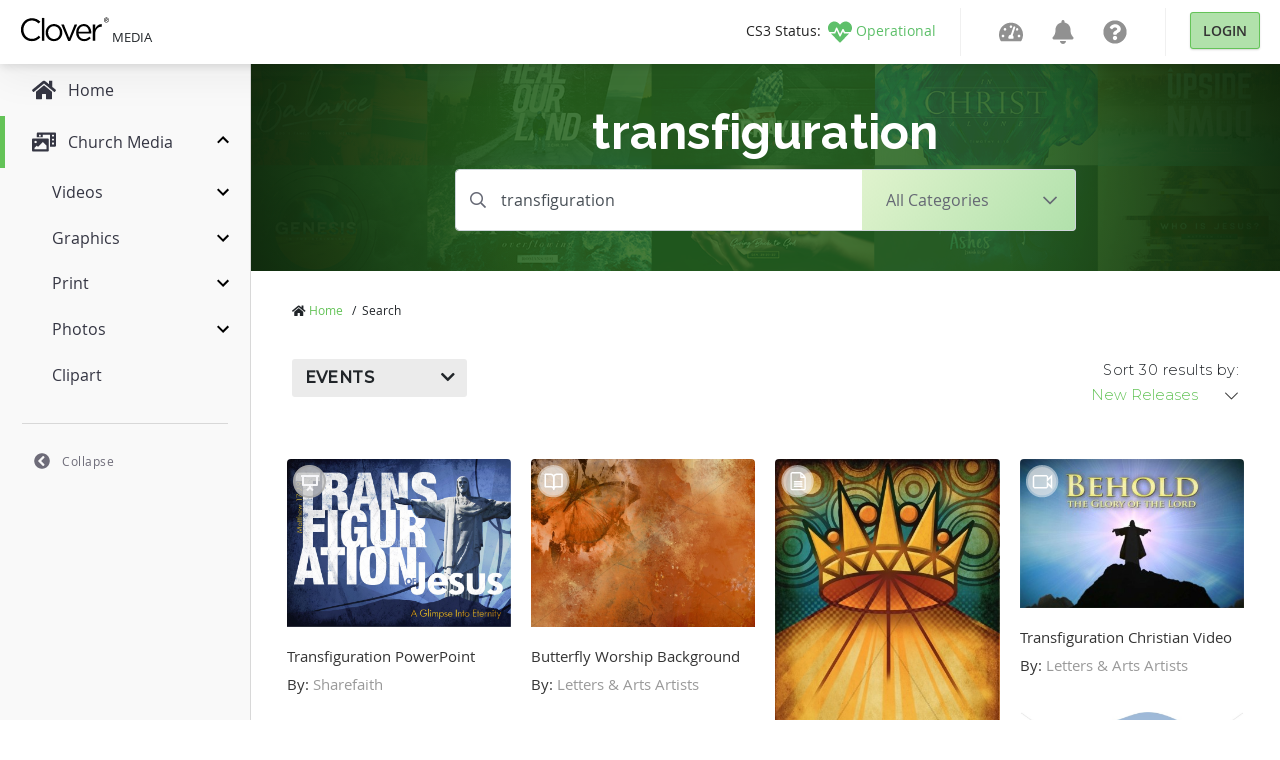

--- FILE ---
content_type: text/html; charset=utf-8
request_url: https://medialibrary.cloversites.com/search/transfiguration
body_size: 12929
content:
<!DOCTYPE html>
<html lang="en">
  <head>


    <!-- Google Tag Manager -->
    <script>(function(w,d,s,l,i){w[l]=w[l]||[];w[l].push({'gtm.start':
    new Date().getTime(),event:'gtm.js'});var f=d.getElementsByTagName(s)[0],
    j=d.createElement(s),dl=l!='dataLayer'?'&l='+l:'';j.async=true;j.src=
    'https://www.googletagmanager.com/gtm.js?id='+i+dl;f.parentNode.insertBefore(j,f);
    })(window,document,'script','dataLayer','GTM-MCKVWJR');</script>
    <!-- End Google Tag Manager --> 
    
    <meta charset="utf-8">

    <meta name="viewport" content="initial-scale=1, maximum-scale=1">
    <meta name="turbolinks-cache-control" content="no-cache">

    <link rel="shortcut icon" type="images/ico" href="/clover-favicon.ico" />
    <link href="https://fonts.googleapis.com/css?family=Raleway:400,500,600,700|Montserrat:300,400,500" rel="stylesheet">

    <title>transfiguration | Clover Media</title>
<meta name="keywords" content="transfiguration | Clover Media" />
<meta name="description" content="transfiguration | Clover Media" />
<meta property="og:title" content="transfiguration | Clover Media" />
<meta property="og:type" content="article" />
<meta property="og:url" content="https://medialibrary.cloversites.com/search/transfiguration" />
<meta property="og:image" content="//images.sharefaith.com/images/3/1325753577203_222/slide-02.jpg" />
<meta property="og:site_name" content="Clover Media" />
<meta property="og:description" content="transfiguration | Clover Media" />

    <meta name="csrf-param" content="authenticity_token" />
<meta name="csrf-token" content="fmXZHYrjina5gR/WWKHySL6F8be7fSU6/I2okg3vKMpfvXsWja2+9Xy3+4yGEDv7kye0zwnEZ93p7Rv1N8JIcQ==" />
    <link rel="stylesheet" media="print,screen" href="/packs/css/mediaaccess-e681c6a0.css" />
    <script src="/packs/js/mediaaccess-490e193a4fda67806595.js"></script>

    <script src="/assets/application-b134e2e5d1c4f85e919ff37dbc7471d15651c2f13ad0973dece1a6af6f21e49a.js" data-turbolinks-track="true"></script>
    <link rel="stylesheet" media="screen" href="/assets/clover-43005415256ee6e83c210ec43e23ba1605459c3e320af37ac89388f40cd33f81.css" data-turbolinks-track="true" />

    <link rel="stylesheet" href="https://images.sharefaith.com/images/img/3/central/css/flipclock.css" type="text/css"/>
    <script type="text/javascript" src="https://images.sharefaith.com/images/img/3/central/js/flipclock.min.js"></script>


  </head>

  <body class="search">
    <!-- Google Tag Manager (noscript) -->
    <noscript><iframe src="https://www.googletagmanager.com/ns.html?id=GTM-MCKVWJR"
    height="0" width="0" style="display:none;visibility:hidden"></iframe></noscript>
    <!-- End Google Tag Manager (noscript) -->

    <script type="application/json" id="js-react-on-rails-context">{"railsEnv":"production","inMailer":false,"i18nLocale":"en","i18nDefaultLocale":"en","rorVersion":"11.3.0","rorPro":false,"href":"https://medialibrary.cloversites.com/search/transfiguration","location":"/search/transfiguration","scheme":"https","host":"medialibrary.cloversites.com","port":null,"pathname":"/search/transfiguration","search":null,"httpAcceptLanguage":null,"serverSide":false}</script>
<div id="MediaAccessNavbar-react-component-004d58b9-ff80-44b5-bbf0-6a7e0b7612f0"><nav class="clover-ui-Navbar"><a href="/"><div class="clover-ui-Navbar__Logo"><svg width="89" height="25" viewBox="0 0 89 25"><g fill-rule="evenodd" transform="translate(0 .413)"><path d="M11.7827366,23.7541277 C5.52328034,23.7541277 0.907271008,18.7090213 0.907271008,12.2982128 C0.907271008,5.95174468 5.49361704,0.780255319 11.8754656,0.780255319 C15.8087203,0.780255319 18.1648344,2.20723404 20.3317514,4.30238298 L18.6601368,6.14246809 C16.8309827,4.36570213 14.786458,3.09651064 11.8440574,3.09651064 C7.04283931,3.09651064 3.44709816,7.06340426 3.44709816,12.2348936 C3.44709816,17.4084255 7.07225335,21.4378723 11.8440574,21.4378723 C14.8178662,21.4378723 16.7696619,20.2634043 18.8455948,18.2331064 L20.4558886,19.8508085 C18.1944977,22.1997447 15.7159913,23.7541277 11.7827366,23.7541277"></path><polygon points="21.92 .517 24.306 .517 24.306 23.373 21.92 23.373"></polygon><path d="M33.9364904,23.7541277 C29.1347738,23.7541277 25.6322602,19.8822128 25.6322602,15.2180426 C25.6322602,10.5533617 29.1646864,6.6186383 33.9973127,6.6186383 C38.8007742,6.6186383 42.3314555,10.4897872 42.3314555,15.1544681 C42.3314555,19.8196596 38.769366,23.7541277 33.9364904,23.7541277 L33.9364904,23.7541277 Z M33.9364904,8.77634043 C30.4668806,8.77634043 28.0811033,11.6001702 28.0811033,15.1544681 C28.0811033,18.7090213 30.6209304,21.5650213 33.9973127,21.5650213 C37.4686674,21.5650213 39.884108,18.7401702 39.884108,15.2180426 C39.884108,11.6323404 37.3128727,8.77634043 33.9364904,8.77634043 L33.9364904,8.77634043 Z"></path><polyline points="54.648 6.968 57.22 6.968 50.249 23.501 48.142 23.501 41.202 6.968 43.836 6.968 49.226 20.581 54.648 6.968"></polyline><path d="M64.1751156 21.6275745C66.3744379 21.6275745 67.9234109 20.7079149 69.224608 19.3113191L70.7110139 20.6757447C69.1007201 22.5160851 67.1489244 23.7541277 64.1137948 23.7541277 59.7134053 23.7541277 56.1196583 20.2955745 56.1196583 15.1861277 56.1196583 10.4269787 59.3736483 6.6186383 63.802704 6.6186383 68.5430998 6.6186383 71.269382 10.4897872 71.269382 15.3132766 71.269382 15.5359149 71.269382 15.7889362 71.2379738 16.0751489L58.5355975 16.0751489C58.8783458 19.6289362 61.3556058 21.6275745 64.1751156 21.6275745L64.1751156 21.6275745zM68.8531935 14.2664681C68.6056669 11.2828085 66.9330553 8.68110638 63.7416325 8.68110638 60.9525338 8.68110638 58.8464391 11.0611915 58.5355975 14.2664681L68.8531935 14.2664681 68.8531935 14.2664681zM75.2126076 23.3731915L72.8268302 23.3731915 72.8268302 6.96842553 75.2126076 6.96842553 75.2126076 11.2511489C76.3886705 8.52255319 78.7128778 6.55506383 81.7487552 6.68221277L81.7487552 9.31634043 81.5627987 9.31634043C78.0620299 9.31634043 75.2126076 11.886383 75.2126076 16.836L75.2126076 23.3731915M84.1425092 1.60697872C84.2721304 1.30493617 84.4491132 1.04297872 84.672959.820851064 84.8960569.598978723 85.1557978.424595745 85.4531787.297957447 85.7498118.171319149 86.0653895.108255319 86.3994133.108255319 86.7336863.108255319 87.0480177.171319149 87.3426566.297957447 87.6370462.424595745 87.89579.598978723 88.1168938.820851064 88.3384961 1.04297872 88.513734 1.30493617 88.644103 1.60697872 88.7739734 1.90953191 88.8390333 2.23557447 88.8390333 2.5866383 88.8390333 2.94638298 88.7739734 3.27829787 88.644103 3.58289362 88.513734 3.88723404 88.3384961 4.15148936 88.1168938 4.37540426 87.89579 4.59982979 87.6370462 4.77421277 87.3426566 4.89855319 87.0480177 5.0226383 86.7336863 5.08493617 86.3994133 5.08493617 86.0653895 5.08493617 85.7498118 5.0226383 85.4531787 4.89855319 85.1557978 4.77421277 84.8960569 4.59982979 84.672959 4.37540426 84.4491132 4.15148936 84.2721304 3.88723404 84.1425092 3.58289362 84.011891 3.27829787 83.9470804 2.94638298 83.9470804 2.5866383 83.9470804 2.23557447 84.011891 1.90953191 84.1425092 1.60697872L84.1425092 1.60697872zM84.5423407 3.43608511C84.644542 3.69574468 84.7853804 3.92119149 84.9653544 4.11242553 85.1443313 4.30314894 85.3574585 4.4532766 85.6024923 4.56229787 85.8470277 4.67106383 86.1130003 4.72544681 86.3994133 4.72544681 86.6815886 4.72544681 86.9435729 4.67106383 87.1866126 4.56229787 87.429403 4.4532766 87.6410345 4.30314894 87.8207593 4.11242553 88.0007333 3.92119149 88.1415717 3.69574468 88.243773 3.43608511 88.3452265 3.17591489 88.3965764 2.8932766 88.3965764 2.5866383 88.3965764 2.28919149 88.3452265 2.01114894 88.243773 1.75378723 88.1415717 1.49617021 88.0007333 1.27302128 87.8207593 1.08434043 87.6410345.895148936 87.429403.746808511 87.1866126.637787234 86.9435729.528510638 86.6815886.474382979 86.3994133.474382979 86.1130003.474382979 85.8470277.528510638 85.6024923.637787234 85.3574585.746808511 85.1443313.895148936 84.9653544 1.08434043 84.7853804 1.27302128 84.644542 1.49617021 84.5423407 1.75378723 84.4403887 2.01114894 84.389288 2.28919149 84.389288 2.5866383 84.389288 2.8932766 84.4403887 3.17591489 84.5423407 3.43608511L84.5423407 3.43608511zM86.5487269 1.14076596C86.8872376 1.14076596 87.1380047 1.20995745 87.3005297 1.34731915 87.4635532 1.48493617 87.5445665 1.69378723 87.5445665 1.97361702 87.5445665 2.23557447 87.4727763 2.42782979 87.3294452 2.54987234 87.1866126 2.67217021 87.0091313 2.74442553 86.7960042 2.7666383L87.609377 4.05242553 87.1345149 4.05242553 86.3605269 2.79982979 85.8921458 2.79982979 85.8921458 4.05242553 85.4494396 4.05242553 85.4494396 1.14076596 86.5487269 1.14076596 86.5487269 1.14076596zM86.3542951 2.43319149C86.4537544 2.43319149 86.5482283 2.42987234 86.636969 2.42323404 86.7259589 2.41634043 86.804978 2.39795745 86.8740262 2.36680851 86.9435729 2.33540426 86.9989112 2.28765957 87.040041 2.22357447 87.08142 2.15923404 87.1018603 2.06910638 87.1018603 1.95344681 87.1018603 1.85591489 87.0836635 1.77804255 87.0462728 1.72059574 87.0098791 1.6626383 86.962019 1.61821277 86.9034402 1.58731915 86.8456092 1.55617021 86.7780566 1.53497872 86.7017796 1.52374468 86.6264996 1.51302128 86.5514689 1.50740426 86.4774352 1.50740426L85.8921458 1.50740426 85.8921458 2.43319149 86.3542951 2.43319149 86.3542951 2.43319149z"></path></g></svg> <!-- -->Media</div></a><nav><ul class="clover-ui-Menu clover-ui-StatusIndicator clover-ui-StatusIndicator--operational"><li class="clover-ui-Menu__Item"><a href="https://status.cloversites.com/" target="_blank"><span class="clover-ui-StatusIndicator__StatusLabel">CS3 Status: </span><svg height="24" width="24" aria-hidden="true" focusable="false" data-prefix="fas" data-icon="heartbeat" role="img" xmlns="http://www.w3.org/2000/svg" viewBox="0 0 512 512"><path fill="currentColor" d="M320.2 243.8l-49.7 99.4c-6 12.1-23.4 11.7-28.9-.6l-56.9-126.3-30 71.7H60.6l182.5 186.5c7.1 7.3 18.6 7.3 25.7 0L451.4 288H342.3l-22.1-44.2zM473.7 73.9l-2.4-2.5c-51.5-52.6-135.8-52.6-187.4 0L256 100l-27.9-28.5c-51.5-52.7-135.9-52.7-187.4 0l-2.4 2.4C-10.4 123.7-12.5 203 31 256h102.4l35.9-86.2c5.4-12.9 23.6-13.2 29.4-.4l58.2 129.3 49-97.9c5.9-11.8 22.7-11.8 28.6 0l27.6 55.2H481c43.5-53 41.4-132.3-7.3-182.1z"></path></svg><span class="clover-ui-StatusIndictor__StatusName">Operational</span></a></li></ul><div class="clover-ui-Separator"></div><ul class="clover-ui-Menu clover-ui-Main clover-ui-Menu clover-ui-Main"><li class="clover-ui-Menu__Item clover-ui-Menu__Item"><a class="clover-ui-Menu__Tag" href="https://dashboard.cloversites.com/products"><svg height="24" width="24" role="img" xmlns="http://www.w3.org/2000/svg" viewBox="0 0 576 512"><path fill="currentColor" d="M288 32C128.94 32 0 160.94 0 320c0 52.8 14.25 102.26 39.06 144.8 5.61 9.62 16.3 15.2 27.44 15.2h443c11.14 0 21.83-5.58 27.44-15.2C561.75 422.26 576 372.8 576 320c0-159.06-128.94-288-288-288zm0 64c14.71 0 26.58 10.13 30.32 23.65-1.11 2.26-2.64 4.23-3.45 6.67l-9.22 27.67c-5.13 3.49-10.97 6.01-17.64 6.01-17.67 0-32-14.33-32-32S270.33 96 288 96zM96 384c-17.67 0-32-14.33-32-32s14.33-32 32-32 32 14.33 32 32-14.33 32-32 32zm48-160c-17.67 0-32-14.33-32-32s14.33-32 32-32 32 14.33 32 32-14.33 32-32 32zm246.77-72.41l-61.33 184C343.13 347.33 352 364.54 352 384c0 11.72-3.38 22.55-8.88 32H232.88c-5.5-9.45-8.88-20.28-8.88-32 0-33.94 26.5-61.43 59.9-63.59l61.34-184.01c4.17-12.56 17.73-19.45 30.36-15.17 12.57 4.19 19.35 17.79 15.17 30.36zm14.66 57.2l15.52-46.55c3.47-1.29 7.13-2.23 11.05-2.23 17.67 0 32 14.33 32 32s-14.33 32-32 32c-11.38-.01-20.89-6.28-26.57-15.22zM480 384c-17.67 0-32-14.33-32-32s14.33-32 32-32 32 14.33 32 32-14.33 32-32 32z"></path></svg></a></li><li class="clover-ui-Menu__Item clover-ui-Menu__Item"><a class="clover-ui-Menu__Tag" href="https://dashboard.cloversites.com/news"><svg height="24" width="24" role="img" xmlns="http://www.w3.org/2000/svg" viewBox="0 0 448 512"><path fill="currentColor" d="M224 512c35.32 0 63.97-28.65 63.97-64H160.03c0 35.35 28.65 64 63.97 64zm215.39-149.71c-19.32-20.76-55.47-51.99-55.47-154.29 0-77.7-54.48-139.9-127.94-155.16V32c0-17.67-14.32-32-31.98-32s-31.98 14.33-31.98 32v20.84C118.56 68.1 64.08 130.3 64.08 208c0 102.3-36.15 133.53-55.47 154.29-6 6.45-8.66 14.16-8.61 21.71.11 16.4 12.98 32 32.1 32h383.8c19.12 0 32-15.6 32.1-32 .05-7.55-2.61-15.27-8.61-21.71z"></path></svg></a></li><li class="clover-ui-Menu__Item clover-ui-Menu__Item"><a class="clover-ui-Menu__Tag" href="https://help.cloversites.com/"><svg height="24" width="24" role="img" xmlns="http://www.w3.org/2000/svg" viewBox="0 0 512 512"><path fill="currentColor" d="M504 256c0 136.997-111.043 248-248 248S8 392.997 8 256C8 119.083 119.043 8 256 8s248 111.083 248 248zM262.655 90c-54.497 0-89.255 22.957-116.549 63.758-3.536 5.286-2.353 12.415 2.715 16.258l34.699 26.31c5.205 3.947 12.621 3.008 16.665-2.122 17.864-22.658 30.113-35.797 57.303-35.797 20.429 0 45.698 13.148 45.698 32.958 0 14.976-12.363 22.667-32.534 33.976C247.128 238.528 216 254.941 216 296v4c0 6.627 5.373 12 12 12h56c6.627 0 12-5.373 12-12v-1.333c0-28.462 83.186-29.647 83.186-106.667 0-58.002-60.165-102-116.531-102zM256 338c-25.365 0-46 20.635-46 46 0 25.364 20.635 46 46 46s46-20.636 46-46c0-25.365-20.635-46-46-46z"></path></svg></a></li><li class="clover-ui-Menu__Item"><div class="clover-ui-Separator"></div><a data-turbolinks="false" href="/users/auth/clover" class="clover-ui-Button">Login</a></li></ul></nav></nav></div>
      <script type="application/json" class="js-react-on-rails-component" data-component-name="MediaAccessNavbar" data-dom-id="MediaAccessNavbar-react-component-004d58b9-ff80-44b5-bbf0-6a7e0b7612f0">{"domain":{"id":1,"title":"Clover Media","name":"Media","domain_name":"cloversites.com","meta_description":"Clover Media","meta_keywords":"Clover Media","created_at":"2021-01-15T17:11:01.121Z","updated_at":"2021-01-22T21:18:11.010Z","oauth_provider":"clover","primary_color":null,"secondary_color":null,"media_type":"regular_media","subdomain":"medialibrary","google_analytics":null,"facebook_pixel":null,"segment":null,"google_site_verification":null},"protocol":"https:","user":null,"session":null,"application":"Media","site":{},"product":{},"authentication_path":"/users/auth/clover","subdomain":"medialibrary"}</script>
      




<script>
// Set the time in the future to count down to from now; set to 0 to disable the timer
COUNTDOWN_TO_TIME = new Date("November 30, 2022 17:00:00"); //November 30, 2022 17:00:00 PST

jQuery(function($) {
  var countdownTo;
  if ((!! COUNTDOWN_TO_TIME) && COUNTDOWN_TO_TIME > 0) {
      var tzOffsetMillis = (-8 + (COUNTDOWN_TO_TIME.getTimezoneOffset() / 60)) * 1000 * 60 * 60; // PST
      countdownTo = new Date(COUNTDOWN_TO_TIME.getTime() - tzOffsetMillis);
  } else {
      countdownTo = 0;
  }
  var secondsLeft = Math.ceil((countdownTo - (new Date())) / 1000);
  if (secondsLeft > 0) {
      $('.clock').FlipClock(secondsLeft, {
          clockFace: 'DailyCounter',
          countdown: true
      });
      $('.top-header-bar-banner').show();
      $('#top-banner-countdown-link').show();
  }

});

</script>

    <div id='sidebar' data-turbolinks-permanent></div>
    <main class='mediaaccess-Main'>
      
<div class="hero" style="background-image: url('https://clovermedia.s3.us-west-2.amazonaws.com/rotator_slides/fa118226-ac9b-4637-870f-110039078c30_orig.');">
  <div class="text-center col-12 col-lg-10 offset-lg-1 col-lx-6 offset-lx-3">
    <h1>
      transfiguration
    </h1>
  </div>

  <div class="container">
  <div class="row">
    <div class="filter-header col-12 col-md-10 offset-md-1 col-lg-8 offset-lg-2">
      <form id="search-form" action="/search" accept-charset="UTF-8" data-remote="true" method="post"><input name="utf8" type="hidden" value="&#x2713;" />

        

        <div class="mb3 input-group">
          <input type="text" class="search-input form-control" value="transfiguration" name="by_query" placeholder="Search your heart's desire..." />

          <div class="input-group-append">
            <div class="dropdown d-none d-sm-inline-block">
              <button class="btn dropdown-toggle" type="button" id="dropdownMenuButton" data-toggle="dropdown" aria-haspopup="true" aria-expanded="false">
                  <span>All Categories</span>
              </button>
              <div class="dropdown-menu dropdown-menu-down" aria-labelledby="dropdownMenuButton">
                <a alt="All Categories" class="dropdown-item" href="/search/transfiguration">All Categories</a>
                    <a alt="Title Graphics" class="dropdown-item" href="/categories/church-powerpoint-templates-7351/transfiguration">Title Graphics</a>
                    <a alt="Motion Videos" class="dropdown-item" href="/categories/church-motion-graphics-8413/transfiguration">Motion Videos</a>
                    <a alt="Worship Videos" class="dropdown-item" href="/categories/worship-media-7597/transfiguration">Worship Videos</a>
                    <a alt="Worship Backgrounds" class="dropdown-item" href="/categories/worship-backgrounds-7766/transfiguration">Worship Backgrounds</a>
                    <a alt="Mini-Movies" class="dropdown-item" href="/categories/sermon-video-7717/transfiguration">Mini-Movies</a>
                    <a alt="Social Media Graphics" class="dropdown-item" href="/categories/social-media-graphics-8500/transfiguration">Social Media Graphics</a>
                    <a alt="Coundown Videos" class="dropdown-item" href="/categories/church-countdown-timers-7795/transfiguration">Coundown Videos</a>
                    <a alt="Multi-Screen Videos" class="dropdown-item" href="/categories/triple-wide-videos-8405/transfiguration">Multi-Screen Videos</a>
                    <a alt="Bi-fold Bulletins" class="dropdown-item" href="/categories/church-bulletin-covers-7277/transfiguration">Bi-fold Bulletins</a>
                    <a alt="Tri-fold Bulletins" class="dropdown-item" href="/categories/tri-fold-church-bulletins-8435/transfiguration">Tri-fold Bulletins</a>
                    <a alt="Flyers" class="dropdown-item" href="/categories/flyer-templates-7823/transfiguration">Flyers</a>
                    <a alt="Newsletters" class="dropdown-item" href="/categories/newsletter-templates-7746/transfiguration">Newsletters</a>
                    <a alt="Stock Photos" class="dropdown-item" href="/categories/top-christian-stock-photos-and-religious-stock-images-8409/transfiguration">Stock Photos</a>
              </div>
            </div>
          </div>
        </div>

        <div class="form-group form-select d-sm-none">
          <select name="category" id="category" class="form-control"><option value="">All Categories</option><option value="church-powerpoint-templates-7351">Title Graphics</option>
<option value="church-motion-graphics-8413">Motion Videos</option>
<option value="worship-media-7597">Worship Videos</option>
<option value="worship-backgrounds-7766">Worship Backgrounds</option>
<option value="sermon-video-7717">Mini-Movies</option>
<option value="social-media-graphics-8500">Social Media Graphics</option>
<option value="church-countdown-timers-7795">Coundown Videos</option>
<option value="triple-wide-videos-8405">Multi-Screen Videos</option>
<option value="church-bulletin-covers-7277">Bi-fold Bulletins</option>
<option value="tri-fold-church-bulletins-8435">Tri-fold Bulletins</option>
<option value="flyer-templates-7823">Flyers</option>
<option value="newsletter-templates-7746">Newsletters</option>
<option value="top-christian-stock-photos-and-religious-stock-images-8409">Stock Photos</option></select>
        </div>
</form>    </div>
  </div>
</div>

</div>

<div class="search container">
  <div class="row">
    <div class="col-12">
      <ul class="breadcrumbs list-unstyled">
      <li>
          <i class='fas fa-home'></i>
        <a alt="Home" href="/">Home</a>
        <span>/</span>
      </li>
      <li>Search</li>
</ul>

    </div>
  </div>

  <form action="/search/transfiguration" id='search-sidebar' method='get' data-remote='true'>
  <input type="hidden" name="by_query" id="by_query" value="transfiguration" />

  <div class="row filter-options">
    <div class="col-12 col-sm-7">
      <div class="button-groups" id="by_holiday"><button type="button" class="btn dropdown-toggle" data-toggle="dropdown"><div>Events</div></button><ul class="dropdown-menu"><li><div class="input-checkbox"><input name="by_holiday[]" id="sermons" type="checkbox" value="Sermons"></input><label for="sermons">Sermons</label></div></li><li><div class="input-checkbox"><input name="by_holiday[]" id="new-years" type="checkbox" value="New Years"></input><label for="new-years">New Years</label></div></li><li><div class="input-checkbox"><input name="by_holiday[]" id="mlk" type="checkbox" value="MLK"></input><label for="mlk">MLK</label></div></li><li><div class="input-checkbox"><input name="by_holiday[]" id="valentines-day" type="checkbox" value="Valentines Day"></input><label for="valentines-day">Valentines Day</label></div></li><li><div class="input-checkbox"><input name="by_holiday[]" id="lent" type="checkbox" value="Lent"></input><label for="lent">Lent</label></div></li><li><div class="input-checkbox"><input name="by_holiday[]" id="easter" type="checkbox" value="Easter"></input><label for="easter">Easter</label></div></li><li><div class="input-checkbox"><input name="by_holiday[]" id="mother-s-day" type="checkbox" value="Mother&#39;s Day"></input><label for="mother-s-day">Mother&#39;s Day</label></div></li><li><div class="input-checkbox"><input name="by_holiday[]" id="pentecost" type="checkbox" value="Pentecost"></input><label for="pentecost">Pentecost</label></div></li><li><div class="input-checkbox"><input name="by_holiday[]" id="memorial-day" type="checkbox" value="Memorial Day"></input><label for="memorial-day">Memorial Day</label></div></li><li><div class="input-checkbox"><input name="by_holiday[]" id="graduation" type="checkbox" value="Graduation"></input><label for="graduation">Graduation</label></div></li><li><div class="input-checkbox"><input name="by_holiday[]" id="father-s-day" type="checkbox" value="Father&#39;s Day"></input><label for="father-s-day">Father&#39;s Day</label></div></li><li><div class="input-checkbox"><input name="by_holiday[]" id="juneteenth" type="checkbox" value="Juneteenth"></input><label for="juneteenth">Juneteenth</label></div></li><li><div class="input-checkbox"><input name="by_holiday[]" id="4th-of-july" type="checkbox" value="4th of July"></input><label for="4th-of-july">4th of July</label></div></li><li><div class="input-checkbox"><input name="by_holiday[]" id="back-to-school" type="checkbox" value="Back to School"></input><label for="back-to-school">Back to School</label></div></li><li><div class="input-checkbox"><input name="by_holiday[]" id="fall-harvest" type="checkbox" value="Fall Harvest"></input><label for="fall-harvest">Fall Harvest</label></div></li><li><div class="input-checkbox"><input name="by_holiday[]" id="thanksgiving" type="checkbox" value="Thanksgiving"></input><label for="thanksgiving">Thanksgiving</label></div></li><li><div class="input-checkbox"><input name="by_holiday[]" id="christmas" type="checkbox" value="Christmas"></input><label for="christmas">Christmas</label></div></li></ul></div>
    </div>
    <div class="col-12 col-sm-2 offset-sm-3">
      <div class="float-right">
        <div class='total-count'>Sort 30 results by:</div>
        <select name="by_sort" id="by_sort" class="pretty"><option value="new-releases">New Releases</option>
<option value="popular">Trending</option></select>
      </div>
    </div>
  </div>
</form>

  <div class="lds-ellipsis d-none">
  <div></div>
  <div></div>
  <div></div>
  <div></div>
</div>


  <div class="row">
    <div class="col-12 assets">
      <div class="grid">
        <div class="grid-item">
  <div class="card ppt" data-type="13" data-downloads="0" data-image-id="229947" data-created-at="2012-01-05 00:52:57 UTC" data-extension="ppt">
    <div class="corner-icon">
        <img alt="slideshow" srcset="/assets/icons/icon-slideshow-50@2x-f498f6731f7a9e320ce468ea34c7b0971110ae2658e4772e0853f3924af17845.png 2x" src="/assets/icons/icon-slideshow-50-aea379fffdf936fcf4d12c79b92f39d898e926e6b7cee69cff0f7c1e895f8431.png" />
    </div>

    <div class="corner-icon top-right">
        <a alt="Add to Favorite" class="favorite unauthenticated" data-toggle="tooltip" title="Add to Favorites" data-remote="true" href="/purchase"></a>
    </div>

    <a title="Transfiguration PowerPoint" alt="Transfiguration PowerPoint" href="/assets/transfiguration-powerpoint-229947">
      <span class='fade-in' style="width: 100%; object-fit: cover" data-src="//images.sharefaith.com/images/3/1325753577203_222/slide-02.jpg"></span>

      <div class="card-body">
        <p class="card-title">Transfiguration PowerPoint</p>
          <p class="card-subtitle">
            By: <span>Sharefaith</span>
          </p>
      </div>
</a>  </div>
</div>
<div class="grid-item">
  <div class="card doc" data-type="8" data-downloads="0" data-image-id="202646" data-created-at="2009-03-31 11:22:02 UTC" data-extension="doc">
    <div class="corner-icon">
        <img alt="book" srcset="/assets/icons/icon-book-50@2x-dd5d0765e5de88b93382cdd67867712fd04afc2e1cacb2408cba026c60e9da56.png 2x" src="/assets/icons/icon-book-50-1e329c2c194b7635f268a38bcd2c8bbf50eb0ac37a77bda2a4660b01803bb47a.png" />
    </div>

    <div class="corner-icon top-right">
        <a alt="Add to Favorite" class="favorite unauthenticated" data-toggle="tooltip" title="Add to Favorites" data-remote="true" href="/purchase"></a>
    </div>

    <a title="Butterfly Worship Background" alt="Butterfly Worship Background" href="/assets/butterfly-worship-background-202646">
      <span class='fade-in' style="width: 100%; object-fit: cover" data-src="//images.sharefaith.com/images/3/1238523722403_526/img_mouseover3.jpg"></span>

      <div class="card-body">
        <p class="card-title">Butterfly Worship Background</p>
          <p class="card-subtitle">
            By: <span>Letters &amp; Arts Artists</span>
          </p>
      </div>
</a>  </div>
</div>
<div class="grid-item">
  <div class="card png" data-type="21" data-downloads="0" data-image-id="201933" data-created-at="2009-02-24 09:26:47 UTC" data-extension="png">
    <div class="corner-icon">
        <img alt="document" srcset="/assets/icons/icon-document-50@2x-b96b04892e8fe7f5c0dece413d8cbbe882d77ed279d76b285b4819b36e7cd8de.png 2x" src="/assets/icons/icon-document-50-e40757b55cfeb6aac4dd55eb2b1f5ac61dfa5311665bf719f54a7e0a3f9b8104.png" />
    </div>

    <div class="corner-icon top-right">
        <a alt="Add to Favorite" class="favorite unauthenticated" data-toggle="tooltip" title="Add to Favorites" data-remote="true" href="/purchase"></a>
    </div>

    <a title="Resurrection Church Bulletin Cover" alt="Resurrection Church Bulletin Cover" href="/assets/resurrection-church-bulletin-cover-201933">
      <span class='fade-in' style="width: 100%; object-fit: cover" data-src="//images.sharefaith.com/images/3/1235496407389_35/img_mouseover3.jpg"></span>

      <div class="card-body">
        <p class="card-title">Resurrection Church Bulletin Cover</p>
          <p class="card-subtitle">
            By: <span>Jay Dee Barry</span>
          </p>
      </div>
</a>  </div>
</div>
<div class="grid-item">
  <div class="card mpg" data-type="18" data-downloads="0" data-image-id="201894" data-created-at="2009-02-18 13:56:05 UTC" data-extension="mpg">
    <div class="corner-icon">
        <img alt="video" srcset="/assets/icons/icon-video-50@2x-5920dbdb671916648542ee6ac563a33f097fbbca0e56554bc24eae092479bb21.png 2x" src="/assets/icons/icon-video-50-d506914075a00699e77d7dafbed9275e3be3ff7fcef83f953bd6ad94f0a9112a.png" />
    </div>

    <div class="corner-icon top-right">
        <a alt="Add to Favorite" class="favorite unauthenticated" data-toggle="tooltip" title="Add to Favorites" data-remote="true" href="/purchase"></a>
    </div>

    <a title="Transfiguration Christian Video" alt="Transfiguration Christian Video" href="/assets/transfiguration-christian-video-201894">
      <span class='fade-in' style="width: 100%; object-fit: cover" data-src="//images.sharefaith.com/images/3/1234994165206_70/1234994165206_702.jpg"></span>

      <div class="card-body">
        <p class="card-title">Transfiguration Christian Video</p>
          <p class="card-subtitle">
            By: <span>Letters &amp; Arts Artists</span>
          </p>
      </div>
</a>  </div>
</div>
<div class="grid-item">
  <div class="card zip" data-type="13" data-downloads="0" data-image-id="201728" data-created-at="2009-02-09 12:30:14 UTC" data-extension="zip">
    <div class="corner-icon">
        <img alt="slideshow" srcset="/assets/icons/icon-slideshow-50@2x-f498f6731f7a9e320ce468ea34c7b0971110ae2658e4772e0853f3924af17845.png 2x" src="/assets/icons/icon-slideshow-50-aea379fffdf936fcf4d12c79b92f39d898e926e6b7cee69cff0f7c1e895f8431.png" />
    </div>

    <div class="corner-icon top-right">
        <a alt="Add to Favorite" class="favorite unauthenticated" data-toggle="tooltip" title="Add to Favorites" data-remote="true" href="/purchase"></a>
    </div>

    <a title="Light of Messiah Christian PowerPoint" alt="Light of Messiah Christian PowerPoint" href="/assets/light-of-messiah-christian-powerpoint-201728">
      <span class='fade-in' style="width: 100%; object-fit: cover" data-src="//images.sharefaith.com/images/3/1234211414236_216/slide-02.jpg"></span>

      <div class="card-body">
        <p class="card-title">Light of Messiah Christian PowerPoint</p>
          <p class="card-subtitle">
            By: <span>Letters &amp; Arts Artists</span>
          </p>
      </div>
</a>  </div>
</div>
<div class="grid-item">
  <div class="card doc" data-type="21" data-downloads="0" data-image-id="201485" data-created-at="2009-01-26 15:41:57 UTC" data-extension="doc">
    <div class="corner-icon">
        <img alt="document" srcset="/assets/icons/icon-document-50@2x-b96b04892e8fe7f5c0dece413d8cbbe882d77ed279d76b285b4819b36e7cd8de.png 2x" src="/assets/icons/icon-document-50-e40757b55cfeb6aac4dd55eb2b1f5ac61dfa5311665bf719f54a7e0a3f9b8104.png" />
    </div>

    <div class="corner-icon top-right">
        <a alt="Add to Favorite" class="favorite unauthenticated" data-toggle="tooltip" title="Add to Favorites" data-remote="true" href="/purchase"></a>
    </div>

    <a title="Glory of God Bulletin Cover" alt="Glory of God Bulletin Cover" href="/assets/glory-of-god-bulletin-cover-201485">
      <span class='fade-in' style="width: 100%; object-fit: cover" data-src="//images.sharefaith.com/images/3/1233013294616_59/img_mouseover3.jpg"></span>

      <div class="card-body">
        <p class="card-title">Glory of God Bulletin Cover</p>
          <p class="card-subtitle">
            By: <span>Letters &amp; Arts Artists</span>
          </p>
      </div>
</a>  </div>
</div>
<div class="grid-item">
  <div class="card ppt" data-type="13" data-downloads="0" data-image-id="201433" data-created-at="2009-01-23 10:02:46 UTC" data-extension="ppt">
    <div class="corner-icon">
        <img alt="slideshow" srcset="/assets/icons/icon-slideshow-50@2x-f498f6731f7a9e320ce468ea34c7b0971110ae2658e4772e0853f3924af17845.png 2x" src="/assets/icons/icon-slideshow-50-aea379fffdf936fcf4d12c79b92f39d898e926e6b7cee69cff0f7c1e895f8431.png" />
    </div>

    <div class="corner-icon top-right">
        <a alt="Add to Favorite" class="favorite unauthenticated" data-toggle="tooltip" title="Add to Favorites" data-remote="true" href="/purchase"></a>
    </div>

    <a title="The Glory Of The Lord PowerPoint Sermon" alt="The Glory Of The Lord PowerPoint Sermon" href="/assets/the-glory-of-the-lord-powerpoint-sermon-201433">
      <span class='fade-in' style="width: 100%; object-fit: cover" data-src="//images.sharefaith.com/images/3/1232733766130_5/slide-02.jpg"></span>

      <div class="card-body">
        <p class="card-title">The Glory Of The Lord PowerPoint Sermon</p>
          <p class="card-subtitle">
            By: <span>Letters &amp; Arts Artists</span>
          </p>
      </div>
</a>  </div>
</div>
<div class="grid-item">
  <div class="card jpg" data-type="1" data-downloads="0" data-image-id="193854" data-created-at="2008-01-25 12:18:41 UTC" data-extension="jpg">
    <div class="corner-icon">
        <img alt="book" srcset="/assets/icons/icon-book-50@2x-dd5d0765e5de88b93382cdd67867712fd04afc2e1cacb2408cba026c60e9da56.png 2x" src="/assets/icons/icon-book-50-1e329c2c194b7635f268a38bcd2c8bbf50eb0ac37a77bda2a4660b01803bb47a.png" />
    </div>

    <div class="corner-icon top-right">
        <a alt="Add to Favorite" class="favorite unauthenticated" data-toggle="tooltip" title="Add to Favorites" data-remote="true" href="/purchase"></a>
    </div>

    <a title="Transfiguration of Christ with Blue" alt="Transfiguration of Christ with Blue" href="/assets/transfiguration-of-christ-with-blue-193854">
      <span class='fade-in' style="width: 100%; object-fit: cover" data-src="//images.sharefaith.com/images/3/1201292317898_1/img_mouseover3.jpg"></span>

      <div class="card-body">
        <p class="card-title">Transfiguration of Christ with Blue</p>
          <p class="card-subtitle">
            By: <span>Rachel Barrett</span>
          </p>
      </div>
</a>  </div>
</div>
<div class="grid-item">
  <div class="card doc" data-type="1" data-downloads="0" data-image-id="193852" data-created-at="2008-01-24 17:19:43 UTC" data-extension="doc">
    <div class="corner-icon">
        <img alt="book" srcset="/assets/icons/icon-book-50@2x-dd5d0765e5de88b93382cdd67867712fd04afc2e1cacb2408cba026c60e9da56.png 2x" src="/assets/icons/icon-book-50-1e329c2c194b7635f268a38bcd2c8bbf50eb0ac37a77bda2a4660b01803bb47a.png" />
    </div>

    <div class="corner-icon top-right">
        <a alt="Add to Favorite" class="favorite unauthenticated" data-toggle="tooltip" title="Add to Favorites" data-remote="true" href="/purchase"></a>
    </div>

    <a title="Silhouette of the Prophetic" alt="Silhouette of the Prophetic" href="/assets/silhouette-of-the-prophetic-193852">
      <span class='fade-in' style="width: 100%; object-fit: cover" data-src="//images.sharefaith.com/images/3/1201223979283_1/img_mouseover3.jpg"></span>

      <div class="card-body">
        <p class="card-title">Silhouette of the Prophetic</p>
          <p class="card-subtitle">
            By: <span>Derek Clapton</span>
          </p>
      </div>
</a>  </div>
</div>
<div class="grid-item">
  <div class="card eps" data-type="1" data-downloads="0" data-image-id="193820" data-created-at="2008-01-21 13:04:06 UTC" data-extension="eps">
    <div class="corner-icon">
        <img alt="book" srcset="/assets/icons/icon-book-50@2x-dd5d0765e5de88b93382cdd67867712fd04afc2e1cacb2408cba026c60e9da56.png 2x" src="/assets/icons/icon-book-50-1e329c2c194b7635f268a38bcd2c8bbf50eb0ac37a77bda2a4660b01803bb47a.png" />
    </div>

    <div class="corner-icon top-right">
        <a alt="Add to Favorite" class="favorite unauthenticated" data-toggle="tooltip" title="Add to Favorites" data-remote="true" href="/purchase"></a>
    </div>

    <a title="Moses and Elijah with Jesus at Transfiguration" alt="Moses and Elijah with Jesus at Transfiguration" href="/assets/moses-and-elijah-with-jesus-at-transfiguration-193820">
      <span class='fade-in' style="width: 100%; object-fit: cover" data-src="//images.sharefaith.com/images/3/1200949443843_19/img_mouseover3.jpg"></span>

      <div class="card-body">
        <p class="card-title">Moses and Elijah with Jesus at Transfiguration</p>
          <p class="card-subtitle">
            By: <span>Rachel Barrett</span>
          </p>
      </div>
</a>  </div>
</div>
<div class="grid-item">
  <div class="card doc" data-type="9" data-downloads="0" data-image-id="193805" data-created-at="2008-01-21 10:30:44 UTC" data-extension="doc">
    <div class="corner-icon">
        <img alt="book" srcset="/assets/icons/icon-book-50@2x-dd5d0765e5de88b93382cdd67867712fd04afc2e1cacb2408cba026c60e9da56.png 2x" src="/assets/icons/icon-book-50-1e329c2c194b7635f268a38bcd2c8bbf50eb0ac37a77bda2a4660b01803bb47a.png" />
    </div>

    <div class="corner-icon top-right">
        <a alt="Add to Favorite" class="favorite unauthenticated" data-toggle="tooltip" title="Add to Favorites" data-remote="true" href="/purchase"></a>
    </div>

    <a title="Disciples at Transfiguration" alt="Disciples at Transfiguration" href="/assets/disciples-at-transfiguration-193805">
      <span class='fade-in' style="width: 100%; object-fit: cover" data-src="//images.sharefaith.com/images/3/1200940241167_4/img_mouseover3.jpg"></span>

      <div class="card-body">
        <p class="card-title">Disciples at Transfiguration</p>
          <p class="card-subtitle">
            By: <span>Rachel Barrett</span>
          </p>
      </div>
</a>  </div>
</div>
<div class="grid-item">
  <div class="card jpg" data-type="9" data-downloads="0" data-image-id="193801" data-created-at="2008-01-21 10:06:27 UTC" data-extension="jpg">
    <div class="corner-icon">
        <img alt="book" srcset="/assets/icons/icon-book-50@2x-dd5d0765e5de88b93382cdd67867712fd04afc2e1cacb2408cba026c60e9da56.png 2x" src="/assets/icons/icon-book-50-1e329c2c194b7635f268a38bcd2c8bbf50eb0ac37a77bda2a4660b01803bb47a.png" />
    </div>

    <div class="corner-icon top-right">
        <a alt="Add to Favorite" class="favorite unauthenticated" data-toggle="tooltip" title="Add to Favorites" data-remote="true" href="/purchase"></a>
    </div>

    <a title="Jesus Fulfills the Law and Prophets" alt="Jesus Fulfills the Law and Prophets" href="/assets/jesus-fulfills-the-law-and-prophets-193801">
      <span class='fade-in' style="width: 100%; object-fit: cover" data-src="//images.sharefaith.com/images/3/1200938783449_0/img_mouseover3.jpg"></span>

      <div class="card-body">
        <p class="card-title">Jesus Fulfills the Law and Prophets</p>
          <p class="card-subtitle">
            By: <span>Rachel Barrett</span>
          </p>
      </div>
</a>  </div>
</div>
<div class="grid-item">
  <div class="card doc" data-type="1" data-downloads="0" data-image-id="172350" data-created-at="2007-03-16 11:35:45 UTC" data-extension="doc">
    <div class="corner-icon">
        <img alt="book" srcset="/assets/icons/icon-book-50@2x-dd5d0765e5de88b93382cdd67867712fd04afc2e1cacb2408cba026c60e9da56.png 2x" src="/assets/icons/icon-book-50-1e329c2c194b7635f268a38bcd2c8bbf50eb0ac37a77bda2a4660b01803bb47a.png" />
    </div>

    <div class="corner-icon top-right">
        <a alt="Add to Favorite" class="favorite unauthenticated" data-toggle="tooltip" title="Add to Favorites" data-remote="true" href="/purchase"></a>
    </div>

    <a title="Holy Light Shining through Clouds" alt="Holy Light Shining through Clouds" href="/assets/holy-light-shining-through-clouds-172350">
      <span class='fade-in' style="width: 100%; object-fit: cover" data-src="//images.sharefaith.com/images/3/1174073743465_31/img_mouseover3.jpg"></span>

      <div class="card-body">
        <p class="card-title">Holy Light Shining through Clouds</p>
          <p class="card-subtitle">
            By: <span>Letters &amp; Arts Artists</span>
          </p>
      </div>
</a>  </div>
</div>
<div class="grid-item">
  <div class="card eps" data-type="1" data-downloads="0" data-image-id="172331" data-created-at="2007-03-16 11:34:29 UTC" data-extension="eps">
    <div class="corner-icon">
        <img alt="book" srcset="/assets/icons/icon-book-50@2x-dd5d0765e5de88b93382cdd67867712fd04afc2e1cacb2408cba026c60e9da56.png 2x" src="/assets/icons/icon-book-50-1e329c2c194b7635f268a38bcd2c8bbf50eb0ac37a77bda2a4660b01803bb47a.png" />
    </div>

    <div class="corner-icon top-right">
        <a alt="Add to Favorite" class="favorite unauthenticated" data-toggle="tooltip" title="Add to Favorites" data-remote="true" href="/purchase"></a>
    </div>

    <a title="Jesus Transfigured on the Mount" alt="Jesus Transfigured on the Mount" href="/assets/jesus-transfigured-on-the-mount-172331">
      <span class='fade-in' style="width: 100%; object-fit: cover" data-src="//images.sharefaith.com/images/3/1174073666876_16/img_mouseover3.jpg"></span>

      <div class="card-body">
        <p class="card-title">Jesus Transfigured on the Mount</p>
          <p class="card-subtitle">
            By: <span>Rachel Barrett</span>
          </p>
      </div>
</a>  </div>
</div>
<div class="grid-item">
  <div class="card png" data-type="1" data-downloads="0" data-image-id="172179" data-created-at="2007-01-30 16:43:25 UTC" data-extension="png">
    <div class="corner-icon">
        <img alt="book" srcset="/assets/icons/icon-book-50@2x-dd5d0765e5de88b93382cdd67867712fd04afc2e1cacb2408cba026c60e9da56.png 2x" src="/assets/icons/icon-book-50-1e329c2c194b7635f268a38bcd2c8bbf50eb0ac37a77bda2a4660b01803bb47a.png" />
    </div>

    <div class="corner-icon top-right">
        <a alt="Add to Favorite" class="favorite unauthenticated" data-toggle="tooltip" title="Add to Favorites" data-remote="true" href="/purchase"></a>
    </div>

    <a title="Transfiguration of Jesus Cartoon" alt="Transfiguration of Jesus Cartoon" href="/assets/transfiguration-of-jesus-cartoon-172179">
      <span class='fade-in' style="width: 100%; object-fit: cover" data-src="//images.sharefaith.com/images/3/f1121912aa/img_mouseover3.jpg"></span>

      <div class="card-body">
        <p class="card-title">Transfiguration of Jesus Cartoon</p>
          <p class="card-subtitle">
            By: <span>Rachel Barrett</span>
          </p>
      </div>
</a>  </div>
</div>
<div class="grid-item">
  <div class="card png" data-type="9" data-downloads="0" data-image-id="172145" data-created-at="2007-01-30 16:43:25 UTC" data-extension="png">
    <div class="corner-icon">
        <img alt="book" srcset="/assets/icons/icon-book-50@2x-dd5d0765e5de88b93382cdd67867712fd04afc2e1cacb2408cba026c60e9da56.png 2x" src="/assets/icons/icon-book-50-1e329c2c194b7635f268a38bcd2c8bbf50eb0ac37a77bda2a4660b01803bb47a.png" />
    </div>

    <div class="corner-icon top-right">
        <a alt="Add to Favorite" class="favorite unauthenticated" data-toggle="tooltip" title="Add to Favorites" data-remote="true" href="/purchase"></a>
    </div>

    <a title="Transfiguration in Halo" alt="Transfiguration in Halo" href="/assets/transfiguration-in-halo-172145">
      <span class='fade-in' style="width: 100%; object-fit: cover" data-src="//images.sharefaith.com/images/3/f1123512aa/img_mouseover3.jpg"></span>

      <div class="card-body">
        <p class="card-title">Transfiguration in Halo</p>
          <p class="card-subtitle">
            By: <span>Letters &amp; Arts Artists</span>
          </p>
      </div>
</a>  </div>
</div>
<div class="grid-item">
  <div class="card jpg" data-type="9" data-downloads="0" data-image-id="172200" data-created-at="2007-01-30 16:43:25 UTC" data-extension="jpg">
    <div class="corner-icon">
        <img alt="book" srcset="/assets/icons/icon-book-50@2x-dd5d0765e5de88b93382cdd67867712fd04afc2e1cacb2408cba026c60e9da56.png 2x" src="/assets/icons/icon-book-50-1e329c2c194b7635f268a38bcd2c8bbf50eb0ac37a77bda2a4660b01803bb47a.png" />
    </div>

    <div class="corner-icon top-right">
        <a alt="Add to Favorite" class="favorite unauthenticated" data-toggle="tooltip" title="Add to Favorites" data-remote="true" href="/purchase"></a>
    </div>

    <a title="Jesus Portrait, Transfiguration" alt="Jesus Portrait, Transfiguration" href="/assets/jesus-portrait-transfiguration-172200">
      <span class='fade-in' style="width: 100%; object-fit: cover" data-src="//images.sharefaith.com/images/3/f0529996aa/img_mouseover3.jpg"></span>

      <div class="card-body">
        <p class="card-title">Jesus Portrait, Transfiguration</p>
          <p class="card-subtitle">
            By: <span>Evan Johnsen</span>
          </p>
      </div>
</a>  </div>
</div>
<div class="grid-item">
  <div class="card jpg" data-type="1" data-downloads="0" data-image-id="172197" data-created-at="2007-01-30 16:43:25 UTC" data-extension="jpg">
    <div class="corner-icon">
        <img alt="book" srcset="/assets/icons/icon-book-50@2x-dd5d0765e5de88b93382cdd67867712fd04afc2e1cacb2408cba026c60e9da56.png 2x" src="/assets/icons/icon-book-50-1e329c2c194b7635f268a38bcd2c8bbf50eb0ac37a77bda2a4660b01803bb47a.png" />
    </div>

    <div class="corner-icon top-right">
        <a alt="Add to Favorite" class="favorite unauthenticated" data-toggle="tooltip" title="Add to Favorites" data-remote="true" href="/purchase"></a>
    </div>

    <a title="Jesus with Emanating Glow" alt="Jesus with Emanating Glow" href="/assets/jesus-with-emanating-glow-172197">
      <span class='fade-in' style="width: 100%; object-fit: cover" data-src="//images.sharefaith.com/images/3/f0530196aa/img_mouseover3.jpg"></span>

      <div class="card-body">
        <p class="card-title">Jesus with Emanating Glow</p>
          <p class="card-subtitle">
            By: <span>Evan Johnsen</span>
          </p>
      </div>
</a>  </div>
</div>
<div class="grid-item">
  <div class="card jpg" data-type="1" data-downloads="0" data-image-id="172152" data-created-at="2007-01-30 16:43:25 UTC" data-extension="jpg">
    <div class="corner-icon">
        <img alt="book" srcset="/assets/icons/icon-book-50@2x-dd5d0765e5de88b93382cdd67867712fd04afc2e1cacb2408cba026c60e9da56.png 2x" src="/assets/icons/icon-book-50-1e329c2c194b7635f268a38bcd2c8bbf50eb0ac37a77bda2a4660b01803bb47a.png" />
    </div>

    <div class="corner-icon top-right">
        <a alt="Add to Favorite" class="favorite unauthenticated" data-toggle="tooltip" title="Add to Favorites" data-remote="true" href="/purchase"></a>
    </div>

    <a title="Black and White Transfiguration" alt="Black and White Transfiguration" href="/assets/black-and-white-transfiguration-172152">
      <span class='fade-in' style="width: 100%; object-fit: cover" data-src="//images.sharefaith.com/images/3/f1123412aa/img_mouseover3.jpg"></span>

      <div class="card-body">
        <p class="card-title">Black and White Transfiguration</p>
          <p class="card-subtitle">
            By: <span>Rachel Barrett</span>
          </p>
      </div>
</a>  </div>
</div>
<div class="grid-item">
  <div class="card png" data-type="1" data-downloads="0" data-image-id="169956" data-created-at="2006-12-08 14:05:44 UTC" data-extension="png">
    <div class="corner-icon">
        <img alt="book" srcset="/assets/icons/icon-book-50@2x-dd5d0765e5de88b93382cdd67867712fd04afc2e1cacb2408cba026c60e9da56.png 2x" src="/assets/icons/icon-book-50-1e329c2c194b7635f268a38bcd2c8bbf50eb0ac37a77bda2a4660b01803bb47a.png" />
    </div>

    <div class="corner-icon top-right">
        <a alt="Add to Favorite" class="favorite unauthenticated" data-toggle="tooltip" title="Add to Favorites" data-remote="true" href="/purchase"></a>
    </div>

    <a title="Jesus&#39; Transfiguration" alt="Jesus&#39; Transfiguration" href="/assets/jesus-transfiguration-169956">
      <span class='fade-in' style="width: 100%; object-fit: cover" data-src="//images.sharefaith.com/images/3/f1115212aa/img_mouseover3.jpg"></span>

      <div class="card-body">
        <p class="card-title">Jesus&#39; Transfiguration</p>
          <p class="card-subtitle">
            By: <span>Karen Soleau</span>
          </p>
      </div>
</a>  </div>
</div>
<div class="grid-item">
  <div class="card png" data-type="1" data-downloads="0" data-image-id="169988" data-created-at="2006-12-08 14:05:44 UTC" data-extension="png">
    <div class="corner-icon">
        <img alt="book" srcset="/assets/icons/icon-book-50@2x-dd5d0765e5de88b93382cdd67867712fd04afc2e1cacb2408cba026c60e9da56.png 2x" src="/assets/icons/icon-book-50-1e329c2c194b7635f268a38bcd2c8bbf50eb0ac37a77bda2a4660b01803bb47a.png" />
    </div>

    <div class="corner-icon top-right">
        <a alt="Add to Favorite" class="favorite unauthenticated" data-toggle="tooltip" title="Add to Favorites" data-remote="true" href="/purchase"></a>
    </div>

    <a title="Transfiguration of Jesus" alt="Transfiguration of Jesus" href="/assets/transfiguration-of-jesus-169988">
      <span class='fade-in' style="width: 100%; object-fit: cover" data-src="//images.sharefaith.com/images/3/f1118412aa/img_mouseover3.jpg"></span>

      <div class="card-body">
        <p class="card-title">Transfiguration of Jesus</p>
          <p class="card-subtitle">
            By: <span>Rachel Barrett</span>
          </p>
      </div>
</a>  </div>
</div>
<div class="grid-item">
  <div class="card eps" data-type="1" data-downloads="0" data-image-id="169990" data-created-at="2006-12-08 14:05:44 UTC" data-extension="eps">
    <div class="corner-icon">
        <img alt="book" srcset="/assets/icons/icon-book-50@2x-dd5d0765e5de88b93382cdd67867712fd04afc2e1cacb2408cba026c60e9da56.png 2x" src="/assets/icons/icon-book-50-1e329c2c194b7635f268a38bcd2c8bbf50eb0ac37a77bda2a4660b01803bb47a.png" />
    </div>

    <div class="corner-icon top-right">
        <a alt="Add to Favorite" class="favorite unauthenticated" data-toggle="tooltip" title="Add to Favorites" data-remote="true" href="/purchase"></a>
    </div>

    <a title="Transfiguration with Apostles" alt="Transfiguration with Apostles" href="/assets/transfiguration-with-apostles-169990">
      <span class='fade-in' style="width: 100%; object-fit: cover" data-src="//images.sharefaith.com/images/3/f1118612aa/img_mouseover3.jpg"></span>

      <div class="card-body">
        <p class="card-title">Transfiguration with Apostles</p>
          <p class="card-subtitle">
            By: <span>Rachel Barrett</span>
          </p>
      </div>
</a>  </div>
</div>
<div class="grid-item">
  <div class="card png" data-type="1" data-downloads="0" data-image-id="169797" data-created-at="2006-12-08 14:05:44 UTC" data-extension="png">
    <div class="corner-icon">
        <img alt="book" srcset="/assets/icons/icon-book-50@2x-dd5d0765e5de88b93382cdd67867712fd04afc2e1cacb2408cba026c60e9da56.png 2x" src="/assets/icons/icon-book-50-1e329c2c194b7635f268a38bcd2c8bbf50eb0ac37a77bda2a4660b01803bb47a.png" />
    </div>

    <div class="corner-icon top-right">
        <a alt="Add to Favorite" class="favorite unauthenticated" data-toggle="tooltip" title="Add to Favorites" data-remote="true" href="/purchase"></a>
    </div>

    <a title="Christ Outline with Overlaid Halo" alt="Christ Outline with Overlaid Halo" href="/assets/christ-outline-with-overlaid-halo-169797">
      <span class='fade-in' style="width: 100%; object-fit: cover" data-src="//images.sharefaith.com/images/3/f1100099aa/img_mouseover3.jpg"></span>

      <div class="card-body">
        <p class="card-title">Christ Outline with Overlaid Halo</p>
          <p class="card-subtitle">
            By: <span>Kurt McClung</span>
          </p>
      </div>
</a>  </div>
</div>
<div class="grid-item">
  <div class="card png" data-type="1" data-downloads="0" data-image-id="169980" data-created-at="2006-12-08 14:05:44 UTC" data-extension="png">
    <div class="corner-icon">
        <img alt="book" srcset="/assets/icons/icon-book-50@2x-dd5d0765e5de88b93382cdd67867712fd04afc2e1cacb2408cba026c60e9da56.png 2x" src="/assets/icons/icon-book-50-1e329c2c194b7635f268a38bcd2c8bbf50eb0ac37a77bda2a4660b01803bb47a.png" />
    </div>

    <div class="corner-icon top-right">
        <a alt="Add to Favorite" class="favorite unauthenticated" data-toggle="tooltip" title="Add to Favorites" data-remote="true" href="/purchase"></a>
    </div>

    <a title="Simple Transfiguration" alt="Simple Transfiguration" href="/assets/simple-transfiguration-169980">
      <span class='fade-in' style="width: 100%; object-fit: cover" data-src="//images.sharefaith.com/images/3/f1117612aa/img_mouseover3.jpg"></span>

      <div class="card-body">
        <p class="card-title">Simple Transfiguration</p>
          <p class="card-subtitle">
            By: <span>Rachel Barrett</span>
          </p>
      </div>
</a>  </div>
</div>

      </div>

      <nav class="">
  <ul class="pagination ">
    
    
        <li class="page-item active">
  <a class="page-link" data-remote="true" href="/search/transfiguration">1</a>
</li>

        <li class="page-item">
  <a class="page-link" rel="next" data-remote="true" href="/search/transfiguration?page=2">2</a>
</li>

    <li class="page-item">
  <a class="page-link" rel="next" data-remote="true" href="/search/transfiguration?page=2">Next &rsaquo;</a>
</li>

    <li class="page-item">
  <a class="page-link" data-remote="true" href="/search/transfiguration?page=2">Last &raquo;</a>
</li>

  </ul>
</nav>

    </div>
  </div>
</div>



    </main>

 


    <script>
      var sidebarProps = {
        'menuItems': [{"id":28,"position":5,"name":"Videos","short_name":"Videos","url":null,"children":[{"id":70,"position":2,"name":"Motion Videos","short_name":"Motion","url":null,"children":[],"sharefaith_category_id":8413,"parent_id":28},{"id":72,"position":3,"name":"Worship Videos","short_name":"Worship","url":null,"children":[],"sharefaith_category_id":7597,"parent_id":28},{"id":80,"position":11,"name":"Coundown Videos","short_name":"Coundown","url":null,"children":[],"sharefaith_category_id":7795,"parent_id":28},{"id":82,"position":12,"name":"Multi-Screen Videos","short_name":"Multi-Screen","url":null,"children":[],"sharefaith_category_id":8405,"parent_id":28}],"sharefaith_category_id":null,"parent_id":null},{"id":29,"position":6,"name":"Graphics","short_name":"Graphics","url":null,"children":[{"id":68,"position":1,"name":"Title Graphics","short_name":"Title","url":null,"children":[],"sharefaith_category_id":7351,"parent_id":29},{"id":103,"position":4,"name":"Worship Backgrounds","short_name":"Backgrounds","url":null,"children":[],"sharefaith_category_id":7766,"parent_id":29},{"id":78,"position":10,"name":"Social Media Graphics","short_name":"Social Media","url":null,"children":[],"sharefaith_category_id":8500,"parent_id":29}],"sharefaith_category_id":null,"parent_id":null},{"id":30,"position":7,"name":"Print Graphics","short_name":"Print","url":null,"children":[{"id":86,"position":13,"name":"Bi-fold Bulletins","short_name":"Bi-fold Bulletins","url":null,"children":[],"sharefaith_category_id":7277,"parent_id":30},{"id":88,"position":14,"name":"Tri-fold Bulletins","short_name":"Tri-fold Bulletins","url":null,"children":[],"sharefaith_category_id":8435,"parent_id":30},{"id":90,"position":15,"name":"Flyers","short_name":"Flyers","url":null,"children":[],"sharefaith_category_id":7823,"parent_id":30},{"id":92,"position":16,"name":"Newsletters","short_name":"Newsletters","url":null,"children":[],"sharefaith_category_id":7746,"parent_id":30}],"sharefaith_category_id":null,"parent_id":null},{"id":31,"position":8,"name":"Photos","short_name":"Photos","url":null,"children":[{"id":94,"position":17,"name":"Stock Photos","short_name":"Stock","url":null,"children":[],"sharefaith_category_id":8409,"parent_id":31}],"sharefaith_category_id":null,"parent_id":null},{"id":100,"position":18,"name":"Clipart","short_name":"Clipart","url":"/cliparts","children":[],"sharefaith_category_id":null,"parent_id":null}],
        'domain': {"id":1,"title":"Clover Media","name":"Media","domain_name":"cloversites.com","meta_description":"Clover Media","meta_keywords":"Clover Media","created_at":"2021-01-15T17:11:01.121Z","updated_at":"2021-01-22T21:18:11.010Z","oauth_provider":"clover","primary_color":null,"secondary_color":null,"media_type":"regular_media","subdomain":"medialibrary","google_analytics":null,"facebook_pixel":null,"segment":null,"google_site_verification":null},
        'otherDomains': [],
        'protocol': 'https:',
        'user': null
      }
    </script>

      <script>
        new CloverAppcues({
          site: {},
          product: {},
          user: null
        }).setup()

        new CloverWootrics({
          site: {},
          user: null
        }).setup()
      </script>




  </body>
</html>
